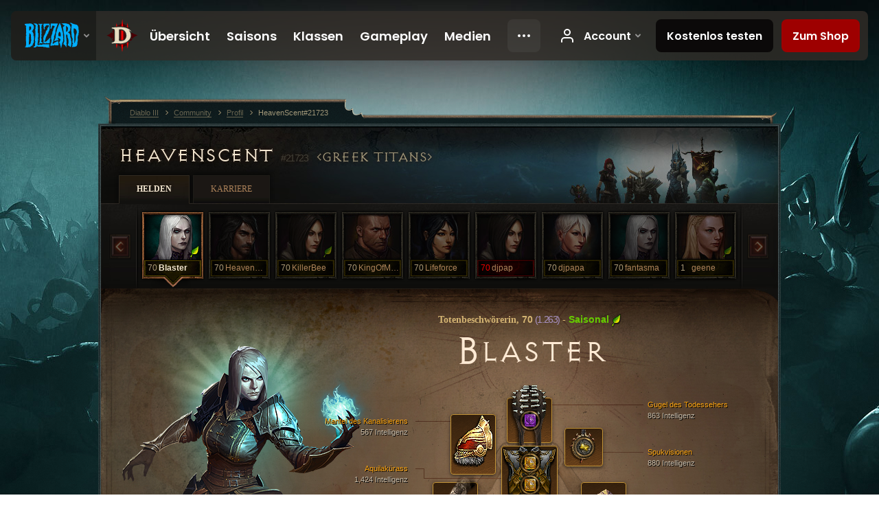

--- FILE ---
content_type: text/html;charset=UTF-8
request_url: https://eu.diablo3.blizzard.com/de-de/profile/HeavenScent-21723/hero/162281786
body_size: 14115
content:
<!DOCTYPE html>
<html xmlns="http://www.w3.org/1999/xhtml" xml:lang="de-de" lang="de-de">
<head xmlns:og="http://ogp.me/ns#" xmlns:fb="http://ogp.me/ns/fb#">
<script type="text/javascript">
//<![CDATA[
var BlzCookieConsent = {
host: "blizzard.com",
onetrustScriptUrl: "https://cdn.cookielaw.org/scripttemplates/otSDKStub.js",
onetrustDomainScript: "22011b0f-2c46-49a3-a7bf-5f98a4d4da65",
cookieInfoUrlPattern: "/cookies/?$"
}
//]]>
</script>
<script type="text/javascript" src="/static/js/libs/cookie-consent-filter-compat.js?v=58-137" defer></script>
<script>
//<![CDATA[
var dataLayer = dataLayer|| [];
dataLayer.push({
"authenticated": "0" });
(function(w,d,s,l,i){w[l]=w[l]||[];w[l].push({"gtm.start":new Date().getTime(),event:"gtm.js"});var f=d.getElementsByTagName(s)[0], j=d.createElement(s),dl=l!="dataLayer"?"&amp;l="+l:"";j.async=true;j.src=
"//www.googletagmanager.com/gtm.js?id="+i+dl;f.parentNode.insertBefore(j,f);})
(window,document,"script","dataLayer","GTM-TVHPB9J");
//]]>
</script>
<meta http-equiv="imagetoolbar" content="false" />
<meta http-equiv="X-UA-Compatible" content="IE=edge,chrome=1" />
<title>HeavenScent#21723 - Community - Diablo III</title>
<link rel="icon" href="/static/images/icons/favicon.ico?v=58-137" type="image/x-icon" />
<link rel="shortcut icon" href="/static/images/icons/favicon.ico?v=58-137" type="image/x-icon" />
<link rel="stylesheet" type="text/css" media="all" href="/static/local-common/css/common-game-site.min.css?v=58-137" />
<link rel="stylesheet" type="text/css" media="all" href="/static/css/legal/ratings.css?v=58-137" />
<link rel="stylesheet" type="text/css" media="all" href="/static/css/d3.css?v=137" />
<link rel="stylesheet" type="text/css" media="all" href="/static/css/tooltips.css?v=137" />
<link rel="stylesheet" type="text/css" media="all" href="/static/css/profile/shared.css?v=58-137" />
<link rel="stylesheet" type="text/css" media="all" href="/static/css/profile/hero.css?v=58-137" />
<link rel="stylesheet" type="text/css" media="all" href="/static/css/tool/gear-calculator/hero-slots.css?v=58-137" />
<!--[if IE 6]> <link rel="stylesheet" type="text/css" media="all" href="/static/css/tooltips-ie6.css?v=137" />
<![endif]-->
<script type="text/javascript" src="/static/local-common/js/third-party.js?v=58-137"></script>
<script type="text/javascript" src="/static/local-common/js/common-game-site.min.js?v=58-137"></script>
<meta name="twitter:card" content="summary" />
<meta name="twitter:title" content="HeavenScent#21723 - Community - Diablo III" />
<meta name="twitter:description" content="necromancer, Stufe 70" />
<meta name="twitter:image:src" content="https://assets.diablo3.blizzard.com/d3/icons/portraits/100/p6_necro_female.png" />
<!--[if IE 6]> <script type="text/javascript">
//<![CDATA[
try { document.execCommand('BackgroundImageCache', false, true) } catch(e) {}
//]]>
</script>
<![endif]-->
<script type="text/javascript">
//<![CDATA[
var Core = Core || {},
Login = Login || {};
Core.staticUrl = '/static';
Core.sharedStaticUrl = '/static/local-common';
Core.baseUrl = '/de-de';
Core.projectUrl = '';
Core.cdnUrl = 'https://blzmedia-a.akamaihd.net';
Core.supportUrl = 'http://eu.battle.net/support/';
Core.secureSupportUrl = 'https://eu.battle.net/support/';
Core.project = 'd3';
Core.locale = 'de-de';
Core.language = 'de';
Core.region = 'eu';
Core.shortDateFormat = 'dd.MM.yyyy';
Core.dateTimeFormat = 'dd.MM.yyyy HH:mm';
Core.loggedIn = false;
Core.userAgent = 'web';
Login.embeddedUrl = 'https://eu.battle.net/login/login.frag';
var Flash = Flash || {};
Flash.videoPlayer = 'https://blzmedia-a.akamaihd.net/global-video-player/themes/d3/video-player.swf';
Flash.videoBase = 'https://blzmedia-a.akamaihd.net/d3/media/videos';
Flash.ratingImage = 'https://blzmedia-a.akamaihd.net/global-video-player/ratings/d3/de-de.jpg';
Flash.expressInstall = 'https://blzmedia-a.akamaihd.net/global-video-player/expressInstall.swf';
Flash.videoBase = 'https://assets.diablo3.blizzard.com/d3/media/videos';
//]]>
</script>
<meta property="fb:app_id" content="155068716934" />
<meta property="og:site_name" content="Diablo III" />
<meta property="og:locale" content="de_DE" />
<meta property="og:type" content="website" />
<meta property="og:url" content="https://eu.diablo3.blizzard.com/de-de/profile/HeavenScent-21723/hero/177740965" />
<meta property="og:image" content="https://assets.diablo3.blizzard.com/d3/icons/portraits/100/p6_necro_female.png" />
<meta property="og:image" content="https://blzmedia-a.akamaihd.net/battle.net/logos/og-d3.png" />
<meta property="og:image" content="https://blzmedia-a.akamaihd.net/battle.net/logos/og-blizzard.png" />
<meta property="og:title" content="Blaster" />
<meta property="og:description" content="necromancer, Stufe 70" />
<link rel="canonical" href="https://eu.diablo3.blizzard.com/de-de/profile/HeavenScent-21723/hero/177740965" />
<meta property="d3-cloud-provider" content="aws" />
<meta property="d3-app-name" content="d3-site-prod-eu" />
<meta property="d3-app-version" content="9.5.0" />
</head>
<body class="de-de profile profile-hero" itemscope="itemscope" itemtype="http://schema.org/WebPage" data-legal-country="US">
<noscript><iframe src="https://www.googletagmanager.com/ns.html?id=GTM-TVHPB9J"
height="0" width="0" style="display:none;visibility:hidden"></iframe></noscript>
<blz-nav
locale="de-de"
content="d3"
link-prefix="https://diablo3.blizzard.com/"
hidden
>
<script async src="https://navbar.blizzard.com/static/v1/nav.js"></script>
</blz-nav>
<div class="bg-wrapper">
<div class="wrapper">
<div id="main-content"></div>
<div class="body" itemscope="itemscope" itemtype="http://schema.org/WebPageElement">
<div class="body-top">
<div class="body-bot">



	<div class="profile-wrapper">
		<div class="profile-head">
			<a href="/de-de/profile/HeavenScent-21723/">


	<h2 class="header-2" >					HeavenScent
					<span class="battleTag">#21723</span>
					<span class="clan">Greek Titans</span>
</h2>
			</a>
	<span class="clear"><!-- --></span>
		</div>



	<ul class="tab-menu ">
				<li class="menu-heroes ">
					<a href="/de-de/profile/HeavenScent-21723/hero/177740965"
					
					 class="tab-active">
					<span>Helden</span>
					</a>
				</li>
				<li class="menu-career ">
					<a href="/de-de/profile/HeavenScent-21723/career"
					
					>
					<span>Karriere</span>
					</a>
				</li>
	</ul>

		<script type="text/javascript">
		//<![CDATA[
				$(function() {
					Profile.baseUrl = '/de-de/profile/HeavenScent-21723/';
					Profile.lastHero = 177740965;
					Profile.heroes = [
							{ id: 177740965, name: 'Blaster', level: 70, 'class': 'necromancer', historyType: 'hero' },
							{ id: 173868489, name: 'HeavenSent', level: 70, 'class': 'demon-hunter', historyType: 'hero' },
							{ id: 177502969, name: 'KillerBee', level: 70, 'class': 'demon-hunter', historyType: 'hero' },
							{ id: 173746751, name: 'KingOfMetals', level: 70, 'class': 'crusader', historyType: 'hero' },
							{ id: 77340911, name: 'Lifeforce', level: 70, 'class': 'wizard', historyType: 'hero' },
							{ id: 125779148, name: 'djpap', level: 70, 'class': 'demon-hunter', historyType: 'hero' },
							{ id: 82602224, name: 'djpapa', level: 70, 'class': 'monk', historyType: 'hero' },
							{ id: 98148030, name: 'fantasma', level: 70, 'class': 'necromancer', historyType: 'hero' },
							{ id: 177791387, name: 'geene', level: 1, 'class': 'crusader', historyType: 'hero' }
					];


						Profile.suppressAjaxLoad = true;

						if (window.history.pushState) {
							var activeHero = Profile.getHero(177740965);
							window.history.replaceState(activeHero, activeHero.name, activeHero.id);
						}
						Profile.bindHistory();
				});
		//]]>
		</script>


		<div class="profile-body" id="profile-body">


	<div class="necromancer-female">
		<div class="profile-selector MediaCarousel MediaCarousel--heroes" id="heroes">
			<span class="MediaCarousel-page MediaCarousel-page--right MediaCarousel-page--end"><span></span></span>
			<span class="MediaCarousel-page MediaCarousel-page--left MediaCarousel-page--end"><span></span></span>
			<div class="MediaCarousel-scrollWrap">
				<ul class="hero-tabs MediaCarousel-scroll">


						<li class="MediaCarousel-thumb">
							<a class="hero-tab necromancer-female active" href="177740965" data-tooltip="#hero-tab-tooltip-0">
								<span class="hero-portrait">
										<span class="small-seasonal-leaf"></span>
								</span>
								<span class="level">70</span>
								<span class="name">Blaster</span>
							</a>



	<div id="hero-tab-tooltip-0" style="display:none">
		<div class="hero-tab-tooltip profile-tooltip">
			


	<h2 class="subheader-2" >Blaster</h2>

			<p >
				female, <strong>70</strong>
				 - <span class="d3-color-seasonal">Saisonaler Held</span>
			</p>
		</div>
	</div>
						</li>


						<li class="MediaCarousel-thumb">
							<a class="hero-tab demon-hunter-male " href="173868489" data-tooltip="#hero-tab-tooltip-1">
								<span class="hero-portrait">
								</span>
								<span class="level">70</span>
								<span class="name">HeavenSent</span>
							</a>



	<div id="hero-tab-tooltip-1" style="display:none">
		<div class="hero-tab-tooltip profile-tooltip">
			


	<h2 class="subheader-2" >HeavenSent</h2>

			<p >
				male, <strong>70</strong>
			</p>
		</div>
	</div>
						</li>


						<li class="MediaCarousel-thumb">
							<a class="hero-tab demon-hunter-female " href="177502969" data-tooltip="#hero-tab-tooltip-2">
								<span class="hero-portrait">
										<span class="small-seasonal-leaf"></span>
								</span>
								<span class="level">70</span>
								<span class="name">KillerBee</span>
							</a>



	<div id="hero-tab-tooltip-2" style="display:none">
		<div class="hero-tab-tooltip profile-tooltip">
			


	<h2 class="subheader-2" >KillerBee</h2>

			<p >
				female, <strong>70</strong>
				 - <span class="d3-color-seasonal">Saisonaler Held</span>
			</p>
		</div>
	</div>
						</li>


						<li class="MediaCarousel-thumb">
							<a class="hero-tab crusader-male " href="173746751" data-tooltip="#hero-tab-tooltip-3">
								<span class="hero-portrait">
								</span>
								<span class="level">70</span>
								<span class="name">KingOfMetals</span>
							</a>



	<div id="hero-tab-tooltip-3" style="display:none">
		<div class="hero-tab-tooltip profile-tooltip">
			


	<h2 class="subheader-2" >KingOfMetals</h2>

			<p >
				male, <strong>70</strong>
			</p>
		</div>
	</div>
						</li>


						<li class="MediaCarousel-thumb">
							<a class="hero-tab wizard-female " href="77340911" data-tooltip="#hero-tab-tooltip-4">
								<span class="hero-portrait">
								</span>
								<span class="level">70</span>
								<span class="name">Lifeforce</span>
							</a>



	<div id="hero-tab-tooltip-4" style="display:none">
		<div class="hero-tab-tooltip profile-tooltip">
			


	<h2 class="subheader-2" >Lifeforce</h2>

			<p >
				female, <strong>70</strong>
			</p>
		</div>
	</div>
						</li>


						<li class="MediaCarousel-thumb">
							<a class="hero-tab demon-hunter-female hardcore" href="125779148" data-tooltip="#hero-tab-tooltip-5">
								<span class="hero-portrait">
								</span>
								<span class="level">70</span>
								<span class="name">djpap</span>
							</a>



	<div id="hero-tab-tooltip-5" style="display:none">
		<div class="hero-tab-tooltip profile-tooltip">
			


	<h2 class="subheader-2" >djpap</h2>

			<p class="d3-color-hardcore">
				female, <strong>70</strong>
			</p>
				<p class="d3-color-hardcore">Hardcore
				</p>
		</div>
	</div>
						</li>


						<li class="MediaCarousel-thumb">
							<a class="hero-tab monk-female " href="82602224" data-tooltip="#hero-tab-tooltip-6">
								<span class="hero-portrait">
								</span>
								<span class="level">70</span>
								<span class="name">djpapa</span>
							</a>



	<div id="hero-tab-tooltip-6" style="display:none">
		<div class="hero-tab-tooltip profile-tooltip">
			


	<h2 class="subheader-2" >djpapa</h2>

			<p >
				female, <strong>70</strong>
			</p>
		</div>
	</div>
						</li>


						<li class="MediaCarousel-thumb">
							<a class="hero-tab necromancer-female " href="98148030" data-tooltip="#hero-tab-tooltip-7">
								<span class="hero-portrait">
								</span>
								<span class="level">70</span>
								<span class="name">fantasma</span>
							</a>



	<div id="hero-tab-tooltip-7" style="display:none">
		<div class="hero-tab-tooltip profile-tooltip">
			


	<h2 class="subheader-2" >fantasma</h2>

			<p >
				female, <strong>70</strong>
			</p>
		</div>
	</div>
						</li>


						<li class="MediaCarousel-thumb">
							<a class="hero-tab crusader-female " href="177791387" data-tooltip="#hero-tab-tooltip-8">
								<span class="hero-portrait">
										<span class="small-seasonal-leaf"></span>
								</span>
								<span class="level">1</span>
								<span class="name">geene</span>
							</a>



	<div id="hero-tab-tooltip-8" style="display:none">
		<div class="hero-tab-tooltip profile-tooltip">
			


	<h2 class="subheader-2" >geene</h2>

			<p >
				female, <strong>1</strong>
				 - <span class="d3-color-seasonal">Saisonaler Held</span>
			</p>
		</div>
	</div>
						</li>
				</ul>
			</div>
		</div>

		<div class="profile-sheet">




	<h2 class="class" >				<a href="/de-de/class/necromancer/">

					<span>Totenbeschwörerin, <strong>70<span class="paragon-level">(1.263)</span></strong></span>

						<span> - </span>
						<strong class="d3-color-seasonal">Saisonal</strong>
						<span class="small-seasonal-leaf"></span>
				</a>
</h2>

			

	<h2 class="header-2 name" >Blaster</h2>


			<div class="paperdoll" id="paperdoll">

		<div class="weapon-flourish main-hand-flourish elemental-fire"></div>

	<ul class="gear-slots">
	<li class="slot-head">

				<a class="slot-link" href="/de-de/item/deathseers-cowl-Unique_Helm_102_x1" data-d3tooltip="item-profile/426015183~177740965~deathseers-cowl~Unique_Helm_102_x1">
				<span class="d3-icon d3-icon-item d3-icon-item-orange">
					<span class="icon-item-gradient">
						<span class="icon-item-inner"></span>
					</span>
				</span>

					<span class="image">
					<img src="https://assets.diablo3.blizzard.com/d3/icons/items/large/unique_helm_102_x1_necromancer_male.png" alt="" />
				</span>

		<span class="sockets-wrapper">
			<span class="sockets-align">
					<span class="socket">
						<img class="gem" src="https://assets.diablo3.blizzard.com/d3/icons/items/small/x1_amethyst_10_demonhunter_male.png" />
					</span><br />
			</span>
		</span>
				</a>



	</li>
	<li class="slot-torso">

				<a class="slot-link" href="/de-de/item/aquila-cuirass-P4_Unique_Chest_012" data-d3tooltip="item-profile/426015183~177740965~aquila-cuirass~P4_Unique_Chest_012">
				<span class="d3-icon d3-icon-item d3-icon-item-orange">
					<span class="icon-item-gradient">
						<span class="icon-item-inner"></span>
					</span>
				</span>

					<span class="image">
					<img src="https://assets.diablo3.blizzard.com/d3/icons/items/large/p4_unique_chest_012_demonhunter_male.png" alt="" />
				</span>

		<span class="sockets-wrapper">
			<span class="sockets-align">
					<span class="socket">
						<img class="gem" src="https://assets.diablo3.blizzard.com/d3/icons/items/small/x1_topaz_10_demonhunter_male.png" />
					</span><br />
					<span class="socket">
						<img class="gem" src="https://assets.diablo3.blizzard.com/d3/icons/items/small/x1_topaz_10_demonhunter_male.png" />
					</span><br />
					<span class="socket">
						<img class="gem" src="https://assets.diablo3.blizzard.com/d3/icons/items/small/x1_topaz_10_demonhunter_male.png" />
					</span><br />
			</span>
		</span>
				</a>



	</li>
	<li class="slot-feet">

				<a class="slot-link" href="/de-de/item/steuarts-greaves-P61_Necro_Unique_Boots_21" data-d3tooltip="item-profile/426015183~177740965~steuarts-greaves~P61_Necro_Unique_Boots_21">
				<span class="d3-icon d3-icon-item d3-icon-item-orange">
					<span class="icon-item-gradient">
						<span class="icon-item-inner"></span>
					</span>
				</span>

					<span class="image">
					<img src="https://assets.diablo3.blizzard.com/d3/icons/items/large/p61_necro_unique_boots_21_necromancer_male.png" alt="" />
				</span>

				</a>



	</li>
	<li class="slot-hands">

				<a class="slot-link" href="/de-de/item/stone-gauntlets-P66_Unique_Gloves_007" data-d3tooltip="item-profile/426015183~177740965~stone-gauntlets~P66_Unique_Gloves_007">
				<span class="d3-icon d3-icon-item d3-icon-item-orange">
					<span class="icon-item-gradient">
						<span class="icon-item-inner"></span>
					</span>
				</span>

					<span class="image">
					<img src="https://assets.diablo3.blizzard.com/d3/icons/items/large/p66_unique_gloves_007_demonhunter_male.png" alt="" />
				</span>

				</a>



	</li>
	<li class="slot-shoulders">

				<a class="slot-link" href="/de-de/item/mantle-of-channeling-P4_Unique_Shoulder_103" data-d3tooltip="item-profile/426015183~177740965~mantle-of-channeling~P4_Unique_Shoulder_103">
				<span class="d3-icon d3-icon-item d3-icon-item-orange">
					<span class="icon-item-gradient">
						<span class="icon-item-inner"></span>
					</span>
				</span>

					<span class="image">
					<img src="https://assets.diablo3.blizzard.com/d3/icons/items/large/p4_unique_shoulder_103_necromancer_male.png" alt="" />
				</span>

				</a>



	</li>
	<li class="slot-legs">

				<a class="slot-link" href="/de-de/item/blackthornes-jousting-mail-Unique_Pants_013_x1" data-d3tooltip="item-profile/426015183~177740965~blackthornes-jousting-mail~Unique_Pants_013_x1">
				<span class="d3-icon d3-icon-item d3-icon-item-green">
					<span class="icon-item-gradient">
						<span class="icon-item-inner"></span>
					</span>
				</span>

					<span class="image">
					<img src="https://assets.diablo3.blizzard.com/d3/icons/items/large/unique_pants_013_x1_demonhunter_male.png" alt="" />
				</span>

		<span class="sockets-wrapper">
			<span class="sockets-align">
					<span class="socket">
						<img class="gem" src="https://assets.diablo3.blizzard.com/d3/icons/items/small/x1_ruby_10_demonhunter_male.png" />
					</span><br />
					<span class="socket">
						<img class="gem" src="https://assets.diablo3.blizzard.com/d3/icons/items/small/x1_ruby_10_demonhunter_male.png" />
					</span><br />
			</span>
		</span>
				</a>



	</li>
	<li class="slot-bracers">

				<a class="slot-link" href="/de-de/item/ancient-parthan-defenders-Unique_Bracer_102_x1" data-d3tooltip="item-profile/426015183~177740965~ancient-parthan-defenders~Unique_Bracer_102_x1">
				<span class="d3-icon d3-icon-item d3-icon-item-orange">
					<span class="icon-item-gradient">
						<span class="icon-item-inner"></span>
					</span>
				</span>

					<span class="image">
					<img src="https://assets.diablo3.blizzard.com/d3/icons/items/large/unique_bracer_102_x1_demonhunter_male.png" alt="" />
				</span>

				</a>



	</li>
	<li class="slot-mainHand">

				<a class="slot-link" href="/de-de/item/scythe-of-the-cycle-P61_Unique_Scythe1H_03" data-d3tooltip="item-profile/426015183~177740965~scythe-of-the-cycle~P61_Unique_Scythe1H_03">
				<span class="d3-icon d3-icon-item d3-icon-item-orange">
					<span class="icon-item-gradient">
						<span class="icon-item-inner"></span>
					</span>
				</span>

					<span class="image">
					<img src="https://assets.diablo3.blizzard.com/d3/icons/items/large/p61_unique_scythe1h_03_necromancer_male.png" alt="" />
				</span>

		<span class="sockets-wrapper">
			<span class="sockets-align">
					<span class="socket">
						<img class="gem" src="https://assets.diablo3.blizzard.com/d3/icons/items/small/x1_emerald_10_demonhunter_male.png" />
					</span><br />
			</span>
		</span>
				</a>



	</li>
	<li class="slot-offHand">

				<a class="slot-link" href="/de-de/item/iron-rose-P74_Unique_Phylactery_04" data-d3tooltip="item-profile/426015183~177740965~iron-rose~P74_Unique_Phylactery_04">
				<span class="d3-icon d3-icon-item d3-icon-item-orange">
					<span class="icon-item-gradient">
						<span class="icon-item-inner"></span>
					</span>
				</span>

					<span class="image">
					<img src="https://assets.diablo3.blizzard.com/d3/icons/items/large/p74_unique_phylactery_04_necromancer_male.png" alt="" />
				</span>

		<span class="sockets-wrapper">
			<span class="sockets-align">
						<span class="socket">

						</span><br />
			</span>
		</span>
				</a>



	</li>
	<li class="slot-waist">

				<a class="slot-link" href="/de-de/item/dayntees-binding-P61_Unique_Belt_01" data-d3tooltip="item-profile/426015183~177740965~dayntees-binding~P61_Unique_Belt_01">
				<span class="d3-icon d3-icon-item d3-icon-item-orange">
					<span class="icon-item-gradient">
						<span class="icon-item-inner"></span>
					</span>
				</span>

					<span class="image">
					<img src="https://assets.diablo3.blizzard.com/d3/icons/items/large/p61_unique_belt_01_demonhunter_male.png" alt="" />
				</span>

				</a>



	</li>
	<li class="slot-rightFinger">

				<a class="slot-link" href="/de-de/item/krysbins-sentence-P6_Unique_Ring_03" data-d3tooltip="item-profile/426015183~177740965~krysbins-sentence~P6_Unique_Ring_03">
				<span class="d3-icon d3-icon-item d3-icon-item-orange">
					<span class="icon-item-gradient">
						<span class="icon-item-inner"></span>
					</span>
				</span>

					<span class="image">
					<img src="https://assets.diablo3.blizzard.com/d3/icons/items/large/p6_unique_ring_03_necromancer_male.png" alt="" />
				</span>

		<span class="sockets-wrapper">
			<span class="sockets-align">
					<span class="socket">
						<img class="gem" src="https://assets.diablo3.blizzard.com/d3/icons/items/small/unique_gem_023_x1_demonhunter_male.png" />
					</span><br />
			</span>
		</span>
				</a>



	</li>
	<li class="slot-leftFinger">

				<a class="slot-link" href="/de-de/item/convention-of-elements-P2_Unique_Ring_04" data-d3tooltip="item-profile/426015183~177740965~convention-of-elements~P2_Unique_Ring_04">
				<span class="d3-icon d3-icon-item d3-icon-item-orange">
					<span class="icon-item-gradient">
						<span class="icon-item-inner"></span>
					</span>
				</span>

					<span class="image">
					<img src="https://assets.diablo3.blizzard.com/d3/icons/items/large/p2_unique_ring_04_demonhunter_male.png" alt="" />
				</span>

		<span class="sockets-wrapper">
			<span class="sockets-align">
					<span class="socket">
						<img class="gem" src="https://assets.diablo3.blizzard.com/d3/icons/items/small/unique_gem_002_x1_demonhunter_male.png" />
					</span><br />
			</span>
		</span>
				</a>



	</li>
	<li class="slot-neck">

				<a class="slot-link" href="/de-de/item/haunted-visions-P69_Unique_Amulet_02" data-d3tooltip="item-profile/426015183~177740965~haunted-visions~P69_Unique_Amulet_02">
				<span class="d3-icon d3-icon-item d3-icon-item-orange">
					<span class="icon-item-gradient">
						<span class="icon-item-inner"></span>
					</span>
				</span>

					<span class="image">
					<img src="https://assets.diablo3.blizzard.com/d3/icons/items/large/p69_unique_amulet_02_necromancer_male.png" alt="" />
				</span>

		<span class="sockets-wrapper">
			<span class="sockets-align">
					<span class="socket">
						<img class="gem" src="https://assets.diablo3.blizzard.com/d3/icons/items/small/unique_gem_018_x1_demonhunter_male.png" />
					</span><br />
			</span>
		</span>
				</a>



	</li>

	</ul>

	<ul class="gear-labels" id="gear-labels">


		<li class="gear-label slot-head">
				<a href="/de-de/item/deathseers-cowl-Unique_Helm_102_x1"
				   data-d3tooltip="item-profile/426015183~177740965~deathseers-cowl~Unique_Helm_102_x1"
				   class="label-link d3-color-orange">
						<span class="item-name">Gugel des Todessehers</span>
						<span class="bonus-value bonus-392 long-bonus"
							 style="display:none">
						(0) Sockel
						</span>
						<span class="bonus-value bonus-50 long-bonus"
							 style="display:none">
						33% mehr Gold von Gegnern
						</span>
						<span class="bonus-value bonus-135 long-bonus"
							 style="display:none">
						23% Leben
						</span>
						<span class="bonus-value bonus-1211 long-bonus"
							 style="display:none">
						883 Vitalität
						</span>
						<span class="bonus-value bonus-253 long-bonus"
							 style="display:none">
						Kritische Trefferchance um 6% erhöht
						</span>
						<span class="bonus-value bonus-1210 long-bonus"
							>
						863 Intelligenz
						</span>
				</a>


		</li>


		<li class="gear-label slot-torso">
				<a href="/de-de/item/aquila-cuirass-P4_Unique_Chest_012"
				   data-d3tooltip="item-profile/426015183~177740965~aquila-cuirass~P4_Unique_Chest_012"
				   class="label-link d3-color-orange">
						<span class="item-name">Aquilakürass</span>
						<span class="bonus-value bonus-339 long-bonus"
							 style="display:none">
						7,792 Dornenschaden
						</span>
						<span class="bonus-value bonus-392 long-bonus"
							 style="display:none">
						(0) Sockel
						</span>
						<span class="bonus-value bonus-34 long-bonus"
							 style="display:none">
						724 Rüstung
						</span>
						<span class="bonus-value bonus-1211 long-bonus"
							 style="display:none">
						611 Vitalität
						</span>
						<span class="bonus-value bonus-1210 long-bonus"
							>
						1,424 Intelligenz
						</span>
				</a>


		</li>


		<li class="gear-label slot-feet">
				<a href="/de-de/item/steuarts-greaves-P61_Necro_Unique_Boots_21"
				   data-d3tooltip="item-profile/426015183~177740965~steuarts-greaves~P61_Necro_Unique_Boots_21"
				   class="label-link d3-color-orange">
						<span class="item-name">Steuarts Beinschienen</span>
						<span class="bonus-value bonus-1215 long-bonus"
							 style="display:none">
						Kein Haltbarkeitsverlust
						</span>
						<span class="bonus-value bonus-50 long-bonus"
							 style="display:none">
						34% mehr Gold von Gegnern
						</span>
						<span class="bonus-value bonus-96 long-bonus"
							 style="display:none">
						+120 Widerstand gegen alle Schadensarten
						</span>
						<span class="bonus-value bonus-1211 long-bonus"
							 style="display:none">
						608 Vitalität
						</span>
						<span class="bonus-value bonus-1210 long-bonus"
							>
						595 Intelligenz
						</span>
				</a>


		</li>


		<li class="gear-label slot-hands">
				<a href="/de-de/item/stone-gauntlets-P66_Unique_Gloves_007"
				   data-d3tooltip="item-profile/426015183~177740965~stone-gauntlets~P66_Unique_Gloves_007"
				   class="label-link d3-color-orange">
						<span class="item-name">Stein{d}panzer{d}handschuhe</span>
						<span class="bonus-value bonus-339 long-bonus"
							 style="display:none">
						3,247 Dornenschaden
						</span>
						<span class="bonus-value bonus-1123 long-bonus"
							 style="display:none">
						0.138% Chance pro Treffer, den Gegner bewegungsunfähig zu machen
						</span>
						<span class="bonus-value bonus-1211 long-bonus"
							 style="display:none">
						848 Vitalität
						</span>
						<span class="bonus-value bonus-258 long-bonus"
							 style="display:none">
						Kritischer Trefferschaden um 45% erhöht
						</span>
						<span class="bonus-value bonus-253 long-bonus"
							 style="display:none">
						Kritische Trefferchance um 9.5% erhöht
						</span>
						<span class="bonus-value bonus-1210 long-bonus"
							>
						991 Intelligenz
						</span>
				</a>


		</li>


		<li class="gear-label slot-shoulders">
				<a href="/de-de/item/mantle-of-channeling-P4_Unique_Shoulder_103"
				   data-d3tooltip="item-profile/426015183~177740965~mantle-of-channeling~P4_Unique_Shoulder_103"
				   class="label-link d3-color-orange">
						<span class="item-name">Mantel des Kanalisierens</span>
						<span class="bonus-value bonus-77 long-bonus"
							 style="display:none">
						Getötete Gegner gewähren 259 Erfahrung
						</span>
						<span class="bonus-value bonus-1211 long-bonus"
							 style="display:none">
						568 Vitalität
						</span>
						<span class="bonus-value bonus-210 long-bonus"
							 style="display:none">
						Reduziert die Abklingzeiten aller Fertigkeiten um 7%
						</span>
						<span class="bonus-value bonus-1210 long-bonus"
							>
						567 Intelligenz
						</span>
						<span class="bonus-value bonus-1355 long-bonus"
							 style="display:none">
						Chance, bei Treffern 0.18% Flächenschaden zu verursachen
						</span>
				</a>


		</li>


		<li class="gear-label slot-legs">
				<a href="/de-de/item/blackthornes-jousting-mail-Unique_Pants_013_x1"
				   data-d3tooltip="item-profile/426015183~177740965~blackthornes-jousting-mail~Unique_Pants_013_x1"
				   class="label-link d3-color-green">
						<span class="item-name">Blackthornes Tjost{d}kettenrüstung</span>
						<span class="bonus-value bonus-392 long-bonus"
							 style="display:none">
						(0) Sockel
						</span>
						<span class="bonus-value bonus-34 long-bonus"
							 style="display:none">
						683 Rüstung
						</span>
						<span class="bonus-value bonus-1208 long-bonus"
							 style="display:none">
						560 Stärke
						</span>
						<span class="bonus-value bonus-244 long-bonus"
							 style="display:none">
						Physische Fertigkeiten verursachen 20% mehr Schaden
						</span>
						<span class="bonus-value bonus-1211 long-bonus"
							 style="display:none">
						603 Vitalität
						</span>
						<span class="bonus-value bonus-1210 long-bonus"
							>
						600 Intelligenz
						</span>
				</a>


		</li>


		<li class="gear-label slot-bracers">
				<a href="/de-de/item/ancient-parthan-defenders-Unique_Bracer_102_x1"
				   data-d3tooltip="item-profile/426015183~177740965~ancient-parthan-defenders~Unique_Bracer_102_x1"
				   class="label-link d3-color-orange">
						<span class="item-name">Uralte parthanische Schützer</span>
						<span class="bonus-value bonus-244 long-bonus"
							 style="display:none">
						Physische Fertigkeiten verursachen 20% mehr Schaden
						</span>
						<span class="bonus-value bonus-1211 long-bonus"
							 style="display:none">
						450 Vitalität
						</span>
						<span class="bonus-value bonus-253 long-bonus"
							 style="display:none">
						Kritische Trefferchance um 6% erhöht
						</span>
						<span class="bonus-value bonus-1210 long-bonus"
							>
						433 Intelligenz
						</span>
				</a>


		</li>


		<li class="gear-label slot-mainHand">
				<a href="/de-de/item/scythe-of-the-cycle-P61_Unique_Scythe1H_03"
				   data-d3tooltip="item-profile/426015183~177740965~scythe-of-the-cycle~P61_Unique_Scythe1H_03"
				   class="label-link d3-color-orange">
						<span class="item-name">Sense des Kreislaufs</span>
						<span class="weapon-dps">
						2.765,9 SPS
					</span>
						<span class="bonus-value bonus-353 long-bonus"
							 style="display:none">
						11,147 Leben pro getötetem Gegner
						</span>
						<span class="bonus-value bonus-392 long-bonus"
							 style="display:none">
						(0) Sockel
						</span>
						<span class="bonus-value bonus-241 long-bonus"
							 style="display:none">
						8% Schaden
						</span>
						<span class="bonus-value bonus-210 long-bonus"
							 style="display:none">
						Reduziert die Abklingzeiten aller Fertigkeiten um 10%
						</span>
						<span class="bonus-value bonus-258 long-bonus"
							 style="display:none">
						Kritischer Trefferschaden um 130% erhöht
						</span>
						<span class="bonus-value bonus-1210 long-bonus"
							>
						841 Intelligenz
						</span>
				</a>


		</li>


		<li class="gear-label slot-offHand">
				<a href="/de-de/item/iron-rose-P74_Unique_Phylactery_04"
				   data-d3tooltip="item-profile/426015183~177740965~iron-rose~P74_Unique_Phylactery_04"
				   class="label-link d3-color-orange">
						<span class="item-name">Eiserne Rose</span>
						<span class="bonus-value bonus-339 long-bonus"
							 style="display:none">
						3,071 Dornenschaden
						</span>
						<span class="bonus-value bonus-391 long-bonus"
							 style="display:none">
						(1) Sockel
						</span>
						<span class="bonus-value bonus-1211 long-bonus"
							 style="display:none">
						853 Vitalität
						</span>
						<span class="bonus-value bonus-253 long-bonus"
							 style="display:none">
						Kritische Trefferchance um 10% erhöht
						</span>
						<span class="bonus-value bonus-1210 long-bonus"
							>
						941 Intelligenz
						</span>
				</a>


		</li>


		<li class="gear-label slot-waist">
				<a href="/de-de/item/dayntees-binding-P61_Unique_Belt_01"
				   data-d3tooltip="item-profile/426015183~177740965~dayntees-binding~P61_Unique_Belt_01"
				   class="label-link d3-color-orange">
						<span class="item-name">Dayntee&#39;s Bindung</span>
						<span class="bonus-value bonus-353 long-bonus"
							 style="display:none">
						7,412 Leben pro getötetem Gegner
						</span>
						<span class="bonus-value bonus-34 long-bonus"
							 style="display:none">
						489 Rüstung
						</span>
						<span class="bonus-value bonus-135 long-bonus"
							 style="display:none">
						15% Leben
						</span>
						<span class="bonus-value bonus-1211 long-bonus"
							 style="display:none">
						575 Vitalität
						</span>
						<span class="bonus-value bonus-1210 long-bonus"
							>
						575 Intelligenz
						</span>
				</a>


		</li>


		<li class="gear-label slot-rightFinger">
				<a href="/de-de/item/krysbins-sentence-P6_Unique_Ring_03"
				   data-d3tooltip="item-profile/426015183~177740965~krysbins-sentence~P6_Unique_Ring_03"
				   class="label-link d3-color-orange">
						<span class="item-name">Krysbins Urteil</span>
						<span class="bonus-value bonus-203 long-bonus"
							 style="display:none">
						Angriffsgeschwindigkeit um 0.07% erhöht
						</span>
						<span class="bonus-value bonus-339 long-bonus"
							 style="display:none">
						3,175 Dornenschaden
						</span>
						<span class="bonus-value bonus-392 long-bonus"
							 style="display:none">
						(0) Sockel
						</span>
						<span class="bonus-value bonus-1211 long-bonus"
							 style="display:none">
						593 Vitalität
						</span>
						<span class="bonus-value bonus-1210 long-bonus"
							>
						629 Intelligenz
						</span>
				</a>


		</li>


		<li class="gear-label slot-leftFinger">
				<a href="/de-de/item/convention-of-elements-P2_Unique_Ring_04"
				   data-d3tooltip="item-profile/426015183~177740965~convention-of-elements~P2_Unique_Ring_04"
				   class="label-link d3-color-orange">
						<span class="item-name">Zusammenkunft der Elemente</span>
						<span class="bonus-value bonus-353 long-bonus"
							 style="display:none">
						6,626 Leben pro getötetem Gegner
						</span>
						<span class="bonus-value bonus-392 long-bonus"
							 style="display:none">
						(0) Sockel
						</span>
						<span class="bonus-value bonus-258 long-bonus"
							 style="display:none">
						Kritischer Trefferschaden um 40% erhöht
						</span>
						<span class="bonus-value bonus-253 long-bonus"
							 style="display:none">
						Kritische Trefferchance um 5% erhöht
						</span>
						<span class="bonus-value bonus-1355 long-bonus"
							 style="display:none">
						Chance, bei Treffern 0.15% Flächenschaden zu verursachen
						</span>
				</a>


		</li>


		<li class="gear-label slot-neck">
				<a href="/de-de/item/haunted-visions-P69_Unique_Amulet_02"
				   data-d3tooltip="item-profile/426015183~177740965~haunted-visions~P69_Unique_Amulet_02"
				   class="label-link d3-color-orange">
						<span class="item-name">Spukvisionen</span>
						<span class="bonus-value bonus-353 long-bonus"
							 style="display:none">
						11,088 Leben pro getötetem Gegner
						</span>
						<span class="bonus-value bonus-392 long-bonus"
							 style="display:none">
						(0) Sockel
						</span>
						<span class="bonus-value bonus-244 long-bonus"
							 style="display:none">
						Physische Fertigkeiten verursachen 20% mehr Schaden
						</span>
						<span class="bonus-value bonus-258 long-bonus"
							 style="display:none">
						Kritischer Trefferschaden um 96% erhöht
						</span>
						<span class="bonus-value bonus-1210 long-bonus"
							>
						880 Intelligenz
						</span>
				</a>


		</li>
	</ul>

	<ul class="gear-lines">
				<li class="slot-head"></li>
				<li class="slot-torso"></li>
				<li class="slot-feet"></li>
				<li class="slot-hands"></li>
				<li class="slot-shoulders"></li>
				<li class="slot-legs"></li>
				<li class="slot-bracers"></li>
				<li class="slot-mainHand"></li>
				<li class="slot-offHand"></li>
				<li class="slot-waist"></li>
				<li class="slot-rightFinger"></li>
				<li class="slot-leftFinger"></li>
				<li class="slot-neck"></li>
	</ul>
			</div>


		<div class="gear-bonuses" id="bonuses">
			

	<h3 class="header-3" ><span class="help-icon tip" data-tooltip="#gear-bonuses-tooltip"></span>Ausrüstungsboni</h3>


			<div id="gear-bonuses-tooltip" style="display: none;">
				<div class="profile-tooltip">
					


	<h2 class="subheader-2" >Ausrüstungsboni</h2>

					<p>Diese Funktion listet die am häufigsten vorkommenden Austrüstungsboni auf. Wählt einen Bonus aus, damit die Gegenstände angezeigt werden, die diesen Bonus bereitstellen.</p>
				</div>
			</div>

			<ul>
					<li>
						<a href="javascript:;" class="bonus-stat" data-bonus-index="1210">
							<span class="bonus-radio active"></span>9,339 Intelligenz
						</a>
					</li>
					<li>
						<a href="javascript:;" class="bonus-stat" data-bonus-index="1211">
							<span class="bonus-radio"></span>6,592 Vitalität
						</a>
					</li>
					<li>
						<a href="javascript:;" class="bonus-stat" data-bonus-index="392">
							<span class="bonus-radio"></span>(1) Sockel
						</a>
					</li>
					<li>
						<a href="javascript:;" class="bonus-stat" data-bonus-index="253">
							<span class="bonus-radio"></span>Kritische Trefferchance um 36.5% erhöht
						</a>
					</li>
					<li>
						<a href="javascript:;" class="bonus-stat" data-bonus-index="353">
							<span class="bonus-radio"></span>36,273 Leben pro getötetem Gegner
						</a>
					</li>
			</ul>
		</div>

	<span class="clear"><!-- --></span>
		</div>

		<div class="profile-lower">

			<div class="profile-overview" id="overview">


	<div class="page-section skills">
			<div class="section-header ">
				

	<h3 class="header-3" >Fertigkeiten</h3>


			</div>

		<div class="section-body">
		<a href="/de-de/calculator/" class="profile-link">
			Im Fertigkeitenrechner anzeigen
			<span class="icon-frame icon-frame-text">
				<span class="icon-16 icon-16-rarrow"></span>
			</span>
		</a>

		<div class="skills-wrapper">

			<ul class="active-skills clear-after">

						<li>
							<div id="active-skill-tooltip-0" style="display:none;">
	<div class="d3-tooltip d3-tooltip-skill">



	<div class="tooltip-head">
		<h3 class="">Blut saugen</h3>
	</div>

	<div class="tooltip-body ">




		<span class="d3-icon d3-icon-skill d3-icon-skill-64 " style="background-image: url('https://assets.diablo3.blizzard.com/d3/icons/skills/64/p6_necro_siphonblood.png'); width: 64px; height: 64px;">
			<span class="frame"></span>
		</span>

			<div class="description">
					<p><span class="d3-color-gold">Erzeugt:</span> <span class="d3-color-green">15</span> Essenz jedes Mal, wenn Schaden verursacht wird</p>

<p>Saugt dem anvisierten Gegner das Blut aus und fügt ihm <span class="d3-color-green">150%</span> Waffenschaden als physischen Schaden zu.</p>

<p>Während 'Blut saugen' kanalisiert wird, werdet Ihr jede Sekunde um <span class="d3-color-green">2%</span> Eures maximalen Lebens geheilt.</p>
				
					<p class="special">Primär</p>
				<p class="subtle">Freigeschaltet auf Stufe <em>11</em></p>
			</div>

	</div>


	<div class="tooltip-extension rune-extension">
	<span class="d3-icon d3-icon-rune d3-icon-rune-large">
		<span class="rune-d"></span>
	</span>
				

	<h3 class="header-3" >Machtverschiebung</h3>

					<p>Jedes Mal, wenn 'Blut saugen' dem Ziel Schaden zufügt, wird der Schaden um <span class="d3-color-green">10%</span> erhöht. Bis zu <span class="d3-color-green">10</span>-mal stapelbar.</p>

<p>Wandelt den Schaden von 'Blut saugen' in Giftschaden um.</p>
				<p class="subtle">Freigeschaltet auf Stufe <em>35</em></p>
	</div>

	</div>
							</div>

							<a id="active-skill-tooltip-0-link" href="/de-de/class/necromancer/active/siphon-blood" data-tooltip="#active-skill-tooltip-0">



		<span class="d3-icon d3-icon-skill d3-icon-skill-42 " style="background-image: url('https://assets.diablo3.blizzard.com/d3/icons/skills/42/p6_necro_siphonblood.png'); width: 42px; height: 42px;">
			<span class="frame"></span>
		</span>
								<span class="skill-name">
									Blut saugen
									<span class="rune-name">
										Machtverschiebung
									</span>
								</span>
							</a>
							<span class="slot slot-primary"></span>

		<script type="text/javascript">
		//<![CDATA[
								$(function() {
									$("#active-skill-tooltip-0-link").data("tooltip-options", {className: "ui-tooltip-d3"});
								});
		//]]>
		</script>
						</li>

						<li>
							<div id="active-skill-tooltip-1" style="display:none;">
	<div class="d3-tooltip d3-tooltip-skill">



	<div class="tooltip-head">
		<h3 class="">Todesnova</h3>
	</div>

	<div class="tooltip-body ">




		<span class="d3-icon d3-icon-skill d3-icon-skill-64 " style="background-image: url('https://assets.diablo3.blizzard.com/d3/icons/skills/64/p6_necro_bloodnova.png'); width: 64px; height: 64px;">
			<span class="frame"></span>
		</span>

			<div class="description">
					<p><span class="d3-color-gold">Kosten:</span> <span class="d3-color-green">20</span> Essenz</p>

<p>Entfesselt eine Nova, die allen Gegnern im Umkreis von <span class="d3-color-green">25</span> Metern <span class="d3-color-green">350%</span> Waffenschaden als Giftschaden zufügt.</p>
				
					<p class="special">Sekundär</p>
				<p class="subtle">Freigeschaltet auf Stufe <em>12</em></p>
			</div>

	</div>


	<div class="tooltip-extension rune-extension">
	<span class="d3-icon d3-icon-rune d3-icon-rune-large">
		<span class="rune-c"></span>
	</span>
				

	<h3 class="header-3" >Blutnova</h3>

					<p>Verbraucht <span class="d3-color-red">10%</span> Leben und entfesselt eine Blutnova, die allen Gegnern im Umkreis von <span class="d3-color-green">25</span> Metern <span class="d3-color-green">450%</span> Waffenschaden als physischen Schaden zufügt.</p>
				<p class="subtle">Freigeschaltet auf Stufe <em>57</em></p>
	</div>

	</div>
							</div>

							<a id="active-skill-tooltip-1-link" href="/de-de/class/necromancer/active/death-nova" data-tooltip="#active-skill-tooltip-1">



		<span class="d3-icon d3-icon-skill d3-icon-skill-42 " style="background-image: url('https://assets.diablo3.blizzard.com/d3/icons/skills/42/p6_necro_bloodnova.png'); width: 42px; height: 42px;">
			<span class="frame"></span>
		</span>
								<span class="skill-name">
									Todesnova
									<span class="rune-name">
										Blutnova
									</span>
								</span>
							</a>
							<span class="slot slot-secondary"></span>

		<script type="text/javascript">
		//<![CDATA[
								$(function() {
									$("#active-skill-tooltip-1-link").data("tooltip-options", {className: "ui-tooltip-d3"});
								});
		//]]>
		</script>
						</li>

						<li>
							<div id="active-skill-tooltip-2" style="display:none;">
	<div class="d3-tooltip d3-tooltip-skill">



	<div class="tooltip-head">
		<h3 class="">Simulakrum</h3>
	</div>

	<div class="tooltip-body ">




		<span class="d3-icon d3-icon-skill d3-icon-skill-64 " style="background-image: url('https://assets.diablo3.blizzard.com/d3/icons/skills/64/p6_necro_simulacrum.png'); width: 64px; height: 64px;">
			<span class="frame"></span>
		</span>

			<div class="description">
					<p><span class="d3-color-gold">Kosten:</span> <span class="d3-color-red">25%</span> Leben</p>
<p><span class="d3-color-gold">Abklingzeit:</span> <span class="d3-color-green">120</span> Sek.</p>

<p>Erschafft ein Simulakrum aus Blut, das <span class="d3-color-green">15</span> Sek. lang Eure sekundären Fertigkeiten dupliziert.</p>
				
					<p class="special">Blut und Knochen</p>
				<p class="subtle">Freigeschaltet auf Stufe <em>61</em></p>
			</div>

	</div>


	<div class="tooltip-extension rune-extension">
	<span class="d3-icon d3-icon-rune d3-icon-rune-large">
		<span class="rune-d"></span>
	</span>
				

	<h3 class="header-3" >Blut und Knochen</h3>

					<p>Erschafft zusätzlich ein Simulakrum aus Knochen, reduziert aber die Dauer auf <span class="d3-color-green">10</span> Sek.</p>
				<p class="subtle">Freigeschaltet auf Stufe <em>69</em></p>
	</div>

	</div>
							</div>

							<a id="active-skill-tooltip-2-link" href="/de-de/class/necromancer/active/simulacrum" data-tooltip="#active-skill-tooltip-2">



		<span class="d3-icon d3-icon-skill d3-icon-skill-42 " style="background-image: url('https://assets.diablo3.blizzard.com/d3/icons/skills/42/p6_necro_simulacrum.png'); width: 42px; height: 42px;">
			<span class="frame"></span>
		</span>
								<span class="skill-name">
									Simulakrum
									<span class="rune-name">
										Blut und Knochen
									</span>
								</span>
							</a>
							<span class="slot slot-1"></span>

		<script type="text/javascript">
		//<![CDATA[
								$(function() {
									$("#active-skill-tooltip-2-link").data("tooltip-options", {className: "ui-tooltip-d3"});
								});
		//]]>
		</script>
						</li>

						<li>
							<div id="active-skill-tooltip-3" style="display:none;">
	<div class="d3-tooltip d3-tooltip-skill">



	<div class="tooltip-head">
		<h3 class="">Blutige Pfade</h3>
	</div>

	<div class="tooltip-body ">




		<span class="d3-icon d3-icon-skill d3-icon-skill-64 " style="background-image: url('https://assets.diablo3.blizzard.com/d3/icons/skills/64/p6_necro_bloodrush.png'); width: 64px; height: 64px;">
			<span class="frame"></span>
		</span>

			<div class="description">
					<p><span class="d3-color-gold">Kosten: </span><span class="d3-color-red">5%</span> Leben</p>
<p><span class="d3-color-gold">Abklingzeit:</span> <span class="d3-color-green">5</span> Sek.</p>

<p>Entledigt Euch Eurer sterblichen Hülle und taucht in bis zu <span class="d3-color-green">50</span> Metern Entfernung wieder auf.</p>
				
					<p class="special">Blut und Knochen</p>
				<p class="subtle">Freigeschaltet auf Stufe <em>30</em></p>
			</div>

	</div>


	<div class="tooltip-extension rune-extension">
	<span class="d3-icon d3-icon-rune d3-icon-rune-large">
		<span class="rune-d"></span>
	</span>
				

	<h3 class="header-3" >Kraft des Blutes</h3>

					<p>Erhöht Eure Rüstung nach dem Einsatz für <span class="d3-color-green">2</span> Sek. um <span class="d3-color-green">100%</span>.</p>
				<p class="subtle">Freigeschaltet auf Stufe <em>34</em></p>
	</div>

	</div>
							</div>

							<a id="active-skill-tooltip-3-link" href="/de-de/class/necromancer/active/blood-rush" data-tooltip="#active-skill-tooltip-3">



		<span class="d3-icon d3-icon-skill d3-icon-skill-42 " style="background-image: url('https://assets.diablo3.blizzard.com/d3/icons/skills/42/p6_necro_bloodrush.png'); width: 42px; height: 42px;">
			<span class="frame"></span>
		</span>
								<span class="skill-name">
									Blutige Pfade
									<span class="rune-name">
										Kraft des Blutes
									</span>
								</span>
							</a>
							<span class="slot slot-2"></span>

		<script type="text/javascript">
		//<![CDATA[
								$(function() {
									$("#active-skill-tooltip-3-link").data("tooltip-options", {className: "ui-tooltip-d3"});
								});
		//]]>
		</script>
						</li>

						<li>
							<div id="active-skill-tooltip-4" style="display:none;">
	<div class="d3-tooltip d3-tooltip-skill">



	<div class="tooltip-head">
		<h3 class="">Gebrechlichkeit</h3>
	</div>

	<div class="tooltip-body ">




		<span class="d3-icon d3-icon-skill d3-icon-skill-64 " style="background-image: url('https://assets.diablo3.blizzard.com/d3/icons/skills/64/p6_necro_frailty.png'); width: 64px; height: 64px;">
			<span class="frame"></span>
		</span>

			<div class="description">
					<p><span class="d3-color-gold">Kosten:</span> <span class="d3-color-green">10</span> Essenz</p>

<p>Ein verkrüppelnder Fluch, der Gegner mit weniger als <span class="d3-color-green">15%</span> ihres maximalen Lebens tötet. Hält <span class="d3-color-green">30</span> Sek. lang an.</p>
				
					<p class="special">Flüche</p>
				<p class="subtle">Freigeschaltet auf Stufe <em>22</em></p>
			</div>

	</div>


	<div class="tooltip-extension rune-extension">
	<span class="d3-icon d3-icon-rune d3-icon-rune-large">
		<span class="rune-e"></span>
	</span>
				

	<h3 class="header-3" >Aura der Gebrechlichkeit</h3>

					<p>Macht die Fertigkeit zu einer Aura, die alle Gegner im Umkreis von <span class="d3-color-green">15</span> Metern verflucht.</p>

<p>Die Reichweite dieses Effekts wird um <span class="d3-color-green">50%</span> Eures Goldsammelradius erhöht.</p>
				<p class="subtle">Freigeschaltet auf Stufe <em>39</em></p>
	</div>

	</div>
							</div>

							<a id="active-skill-tooltip-4-link" href="/de-de/class/necromancer/active/frailty" data-tooltip="#active-skill-tooltip-4">



		<span class="d3-icon d3-icon-skill d3-icon-skill-42 " style="background-image: url('https://assets.diablo3.blizzard.com/d3/icons/skills/42/p6_necro_frailty.png'); width: 42px; height: 42px;">
			<span class="frame"></span>
		</span>
								<span class="skill-name">
									Gebrechlichkeit
									<span class="rune-name">
										Aura der Gebrechlichkeit
									</span>
								</span>
							</a>
							<span class="slot slot-3"></span>

		<script type="text/javascript">
		//<![CDATA[
								$(function() {
									$("#active-skill-tooltip-4-link").data("tooltip-options", {className: "ui-tooltip-d3"});
								});
		//]]>
		</script>
						</li>

						<li>
							<div id="active-skill-tooltip-5" style="display:none;">
	<div class="d3-tooltip d3-tooltip-skill">



	<div class="tooltip-head">
		<h3 class="">Knochenrüstung</h3>
	</div>

	<div class="tooltip-body ">




		<span class="d3-icon d3-icon-skill d3-icon-skill-64 " style="background-image: url('https://assets.diablo3.blizzard.com/d3/icons/skills/64/p6_necro_bonearmor.png'); width: 64px; height: 64px;">
			<span class="frame"></span>
		</span>

			<div class="description">
					<p><span class="d3-color-gold">Abklingzeit:</span> <span class="d3-color-green">10</span> Sek.</p>

<p>Reißt Gegnern in der Nähe die Knochen heraus, wobei sie <span class="d3-color-green">125%</span> Waffenschaden als physischen Schaden erleiden. Macht aus den Knochen eine Rüstung, die den erlittenen Schaden pro getroffenem Gegner um <span class="d3-color-green">3%</span> reduziert, bis zu einem Maximum von <span class="d3-color-green">10</span> Gegnern. Hält <span class="d3-color-green">60</span> Sek. lang an.</p>
				
					<p class="special">Blut und Knochen</p>
				<p class="subtle">Freigeschaltet auf Stufe <em>19</em></p>
			</div>

	</div>


	<div class="tooltip-extension rune-extension">
	<span class="d3-icon d3-icon-rune d3-icon-rune-large">
		<span class="rune-c"></span>
	</span>
				

	<h3 class="header-3" >Verrenkung</h3>

					<p>Betäubt getroffene Gegner außerdem <span class="d3-color-green">2</span> Sek lang.</p>

<p>Wandelt den Schaden von 'Knochenrüstung' in Giftschaden um.</p>
				<p class="subtle">Freigeschaltet auf Stufe <em>29</em></p>
	</div>

	</div>
							</div>

							<a id="active-skill-tooltip-5-link" href="/de-de/class/necromancer/active/bone-armor" data-tooltip="#active-skill-tooltip-5">



		<span class="d3-icon d3-icon-skill d3-icon-skill-42 " style="background-image: url('https://assets.diablo3.blizzard.com/d3/icons/skills/42/p6_necro_bonearmor.png'); width: 42px; height: 42px;">
			<span class="frame"></span>
		</span>
								<span class="skill-name">
									Knochenrüstung
									<span class="rune-name">
										Verrenkung
									</span>
								</span>
							</a>
							<span class="slot slot-4"></span>

		<script type="text/javascript">
		//<![CDATA[
								$(function() {
									$("#active-skill-tooltip-5-link").data("tooltip-options", {className: "ui-tooltip-d3"});
								});
		//]]>
		</script>
						</li>
			</ul>
	<span class="clear"><!-- --></span>

			<ul class="passive-skills clear-after">
					<li>
							<a href="/de-de/class/necromancer/passive/stand-alone">
								<span class="passive-icon">
									<img src="https://assets.diablo3.blizzard.com/d3/icons/skills/42/p6_necro_passive_standalone.png" style="width:32px; height:32px" />
								</span>
								<span class="skill-name">Einzelgänger</span>
							</a>
					</li>
					<li>
							<a href="/de-de/class/necromancer/passive/swift-harvesting">
								<span class="passive-icon">
									<img src="https://assets.diablo3.blizzard.com/d3/icons/skills/42/p6_necro_passive_builderattackspeed.png" style="width:32px; height:32px" />
								</span>
								<span class="skill-name">Rasche Ernte</span>
							</a>
					</li>
					<li>
							<a href="/de-de/class/necromancer/passive/spreading-malediction">
								<span class="passive-icon">
									<img src="https://assets.diablo3.blizzard.com/d3/icons/skills/42/p6_necro_passive_cursedamagebonus.png" style="width:32px; height:32px" />
								</span>
								<span class="skill-name">Wachsende Verderbnis</span>
							</a>
					</li>
					<li>
							<a href="/de-de/class/necromancer/passive/final-service">
								<span class="passive-icon">
									<img src="https://assets.diablo3.blizzard.com/d3/icons/skills/42/p6_necro_passive_cheatdeath.png" style="width:32px; height:32px" />
								</span>
								<span class="skill-name">Letzter Dienst</span>
							</a>
					</li>
			</ul>
	<span class="clear"><!-- --></span>
		</div>
		</div>
	</div>


	<div class="page-section attributes">
			<div class="section-header ">
				

	<h3 class="header-3" >Attribute</h3>


			</div>

		<div class="section-body">

		<ul class="attributes-core">
			<li>
				<span class="label">Stärke</span>
				<span class="value">637</span>
			</li>
			<li>
				<span class="label">Geschicklichkeit</span>
				<span class="value">77</span>
			</li>
			<li>
				<span class="label">Intelligenz</span>
				<span class="value">9556</span>
			</li>
			<li>
				<span class="label">Vitalität</span>
				<span class="value">6739</span>
			</li>
			<li class="clear"></li>
		</ul>

		<ul class="attributes-core secondary">
            <li>
                <span class="label">Schaden</span>
                <span class="value">1160090</span>
            </li>

			<li>
				<span class="label">Zähigkeit</span>
				<span class="value">27419400</span>
			</li>

            <li>
                <span class="label">Erholung</span>
                <span class="value">523655</span>
            </li>

			<li class="clear"></li>
		</ul>

		<ul class="resources">
				<li class="resource">
					<span class="resource-icon resource-essence">
						<span class="value">200</span>
					</span>
					<span class="label-wrapper"><span class="label">Essenz</span></span>
				</li>

			<li class="resource">
				<span class="resource-icon resource-life">
					<span class="value">930k</span>
				</span>
				<span class="label-wrapper"><span class="label">Leben</span></span>
			</li>
		</ul>

		</div>
	</div>

	<div class="page-section kanai-cube">
			<div class="section-header ">
				

	<h3 class="header-3" >Kanais Würfel: Eigenschaften</h3>


			</div>

		<div class="section-body">
		<div class="legendary-powers-wrapper">



				<div class="legendary-power-wrapper">
                    <div class="legendary-power-container legendary-power-weapon is-active">
                            <a href="/de-de/item/funerary-pick-P74_Unique_Scythe1H_01" class="legendary-power-item" style="background-image: url(https://assets.diablo3.blizzard.com/d3/icons/items/large/p74_unique_scythe1h_01_demonhunter_male.png);"></a>
                    </div>
					<div class="legendary-power-name">
						Waffe
					</div>
				</div>



				<div class="legendary-power-wrapper">
                    <div class="legendary-power-container legendary-power-armor ">
                    </div>
					<div class="legendary-power-name">
						Rüstung
					</div>
				</div>



				<div class="legendary-power-wrapper">
                    <div class="legendary-power-container legendary-power-jewelry ">
                    </div>
					<div class="legendary-power-name">
						Schmuck
					</div>
				</div>

		</div>
		</div>
	</div>
	<span class="clear"><!-- --></span>
			</div>


	<div class="page-section profile-followers">
			<div class="section-header ">
				

	<h3 class="header-3" >Begleiter</h3>


			</div>

		<div class="section-body">
		<a href="/de-de/calculator/follower" class="profile-link">
			Im Fertigkeitenrechner anzeigen
			<span class="icon-frame icon-frame-text">
				<span class="icon-16 icon-16-rarrow"></span>
			</span>
		</a>

		<div class="followers">


				<div class="follower-wrapper follower-scoundrel">
						<a href="/de-de/follower/scoundrel/" class="follower-header">
							

	<h3 class="header-3" >Schuft</h3>

							<span class="level">&#160;</span>
						</a>

						<ul class="items">
								<li>


		<span class="slot slot-shoulders" data-tooltip="Schultern">

		</span>

</li>
								<li>


		<span class="slot slot-head" data-tooltip="Kopf">

		</span>

</li>
								<li>


		<span class="slot slot-neck" data-tooltip="Hals">

		</span>

</li>
								<li>


		<span class="slot slot-special" data-tooltip="Marke des Schufts">

		</span>

</li>
								<li>


		<span class="slot slot-hands" data-tooltip="Hände">

		</span>

</li>
								<li>


		<span class="slot slot-torso" data-tooltip="Körper">

		</span>

</li>
								<li>


		<span class="slot slot-bracers" data-tooltip="Handgelenke">

		</span>

</li>
								<li>


		<span class="slot slot-leftFinger" data-tooltip="Finger">

		</span>

</li>
								<li>


		<span class="slot slot-waist" data-tooltip="Hüfte">

		</span>

</li>
								<li>


		<span class="slot slot-rightFinger" data-tooltip="Finger">

		</span>

</li>
								<li>		<a href="/de-de/item/light-crossbow-Crossbow_001" class="slot slot-mainHand" data-d3tooltip="item-profile/426015183~177740965~light-crossbow-of-slaying~Crossbow_001~scoundrel">




	<span class="d3-icon d3-icon-item d3-icon-item-large  d3-icon-item-blue">
		<span class="icon-item-gradient">
			<span class="icon-item-inner icon-item-default" style="background-image: url(https://assets.diablo3.blizzard.com/d3/icons/items/large/crossbow_001_demonhunter_male.png); ">
			</span>
		</span>
	</span>

		</a>
</li>
								<li>


		<span class="slot slot-legs" data-tooltip="Beine">

		</span>

</li>
								<li>


		<span class="slot slot-feet" data-tooltip="Füße">

		</span>

</li>
								<li>


		<span class="slot slot-offHand empty-offhand" data-tooltip="Schufte können keine Nebenhandgegenstände verwenden.">
			<span class="icon-item-inner icon-item-default" style="background-image: url(https://assets.diablo3.blizzard.com/d3/icons/items/large/crossbow_001_demonhunter_male.png);"></span>
		</span>

</li>
						</ul>

						<ul class="skills">
		<li class="skill empty-skill empty-unlocked">
			<span class="icon-cell" data-tooltip="Fertigkeit ist verfügbar, aber noch nicht ausgewählt.">&#160;</span>
			<span class="name-cell">&#160;</span>
		</li>
		<li class="skill empty-skill empty-unlocked">
			<span class="icon-cell" data-tooltip="Fertigkeit ist verfügbar, aber noch nicht ausgewählt.">&#160;</span>
			<span class="name-cell">&#160;</span>
		</li>
		<li class="skill empty-skill empty-unlocked">
			<span class="icon-cell" data-tooltip="Fertigkeit ist verfügbar, aber noch nicht ausgewählt.">&#160;</span>
			<span class="name-cell">&#160;</span>
		</li>
		<li class="skill empty-skill empty-unlocked">
			<span class="icon-cell" data-tooltip="Fertigkeit ist verfügbar, aber noch nicht ausgewählt.">&#160;</span>
			<span class="name-cell">&#160;</span>
		</li>
						</ul>

	<span class="clear"><!-- --></span>




	<ul class="adventure-stats">
		<li class="empty-stat">
			<span class="value">
		 			0,00%
			</span>
			<span class="label">Goldfundbonus</span>
		</li>
		<li class="empty-stat">
			<span class="value">
					0,00%
			</span>
			<span class="label">Magiefundbonus</span>
		</li>
		<li class="empty-stat">
			<span class="value">
					+0,00
			</span>
			<span class="label">Erfahrung</span>
		</li>
	<span class="clear"><!-- --></span>
	</ul>
				</div>

				<div class="follower-wrapper follower-templar">
						<a href="/de-de/follower/templar/" class="follower-header">
							

	<h3 class="header-3" >Templer</h3>

							<span class="level">&#160;</span>
						</a>

						<ul class="items">
								<li>		<a href="/de-de/item/spaulders-of-zakara-Unique_Shoulder_102_x1" class="slot slot-shoulders" data-d3tooltip="item-profile/426015183~177740965~spaulders-of-zakara~Unique_Shoulder_102_x1~templar">




	<span class="d3-icon d3-icon-item d3-icon-item-large  d3-icon-item-orange">
		<span class="icon-item-gradient">
			<span class="icon-item-inner icon-item-default" style="background-image: url(https://assets.diablo3.blizzard.com/d3/icons/items/large/unique_shoulder_102_x1_demonhunter_male.png); ">
			</span>
		</span>
	</span>

		</a>
</li>
								<li>		<a href="/de-de/item/blind-faith-Unique_Helm_007_x1" class="slot slot-head" data-d3tooltip="item-profile/426015183~177740965~blind-faith~Unique_Helm_007_x1~templar">




	<span class="d3-icon d3-icon-item d3-icon-item-large  d3-icon-item-orange">
		<span class="icon-item-gradient">
			<span class="icon-item-inner icon-item-default" style="background-image: url(https://assets.diablo3.blizzard.com/d3/icons/items/large/unique_helm_007_x1_demonhunter_male.png); ">
			</span>
		</span>
	</span>

		</a>
</li>
								<li>		<a href="/de-de/item/the-flavor-of-time-P66_Unique_Amulet_001" class="slot slot-neck" data-d3tooltip="item-profile/426015183~177740965~the-flavor-of-time~P66_Unique_Amulet_001~templar">




	<span class="d3-icon d3-icon-item d3-icon-item-large  d3-icon-item-orange">
		<span class="icon-item-gradient">
			<span class="icon-item-inner icon-item-square" style="background-image: url(https://assets.diablo3.blizzard.com/d3/icons/items/large/p66_unique_amulet_001_demonhunter_male.png); ">
			</span>
		</span>
	</span>

		</a>
</li>
								<li>		<a href="/de-de/item/enchanting-favor-x1_FollowerItem_Templar_Legendary_01" class="slot slot-special" data-d3tooltip="item-profile/426015183~177740965~enchanting-favor~x1_FollowerItem_Templar_Legendary_01~templar">




	<span class="d3-icon d3-icon-item d3-icon-item-large  d3-icon-item-orange">
		<span class="icon-item-gradient">
			<span class="icon-item-inner icon-item-square" style="background-image: url(https://assets.diablo3.blizzard.com/d3/icons/items/large/x1_followeritem_templar_legendary_01_demonhunter_male.png); ">
			</span>
		</span>
	</span>
				<span class="slot-special-border"></span>

		</a>
</li>
								<li>		<a href="/de-de/artisan/blacksmith/recipe/cains-scriviner" class="slot slot-hands" data-d3tooltip="item-profile/426015183~177740965~cains-scrivener~P66_Unique_Gloves_015~templar">




	<span class="d3-icon d3-icon-item d3-icon-item-large  d3-icon-item-green">
		<span class="icon-item-gradient">
			<span class="icon-item-inner icon-item-default" style="background-image: url(https://assets.diablo3.blizzard.com/d3/icons/items/large/p66_unique_gloves_015_demonhunter_male.png); ">
			</span>
		</span>
	</span>

		</a>
</li>
								<li>		<a href="/de-de/item/goldskin-Unique_Chest_001_x1" class="slot slot-torso" data-d3tooltip="item-profile/426015183~177740965~goldskin~Unique_Chest_001_x1~templar">




	<span class="d3-icon d3-icon-item d3-icon-item-large  d3-icon-item-orange">
		<span class="icon-item-gradient">
			<span class="icon-item-inner icon-item-big" style="background-image: url(https://assets.diablo3.blizzard.com/d3/icons/items/large/unique_chest_001_x1_demonhunter_male.png); ">
			</span>
		</span>
	</span>

		</a>
</li>
								<li>		<a href="/de-de/item/nemesis-bracers-Unique_Bracer_106_x1" class="slot slot-bracers" data-d3tooltip="item-profile/426015183~177740965~nemesis-bracers~Unique_Bracer_106_x1~templar">




	<span class="d3-icon d3-icon-item d3-icon-item-large  d3-icon-item-orange">
		<span class="icon-item-gradient">
			<span class="icon-item-inner icon-item-default" style="background-image: url(https://assets.diablo3.blizzard.com/d3/icons/items/large/unique_bracer_106_x1_demonhunter_male.png); ">
			</span>
		</span>
	</span>

		</a>
</li>
								<li>		<a href="/de-de/item/kredes-flame-Unique_Ring_003_x1" class="slot slot-leftFinger" data-d3tooltip="item-profile/426015183~177740965~kredes-flame~Unique_Ring_003_x1~templar">




	<span class="d3-icon d3-icon-item d3-icon-item-large  d3-icon-item-orange">
		<span class="icon-item-gradient">
			<span class="icon-item-inner icon-item-square" style="background-image: url(https://assets.diablo3.blizzard.com/d3/icons/items/large/unique_ring_003_x1_demonhunter_male.png); ">
			</span>
		</span>
	</span>

		</a>
</li>
								<li>


		<span class="slot slot-waist" data-tooltip="Hüfte">

		</span>

</li>
								<li>		<a href="/de-de/item/oculus-ring-Unique_Ring_017_p4" class="slot slot-rightFinger" data-d3tooltip="item-profile/426015183~177740965~oculus-ring~Unique_Ring_017_p4~templar">




	<span class="d3-icon d3-icon-item d3-icon-item-large  d3-icon-item-orange">
		<span class="icon-item-gradient">
			<span class="icon-item-inner icon-item-square" style="background-image: url(https://assets.diablo3.blizzard.com/d3/icons/items/large/unique_ring_017_p4_demonhunter_male.png); ">
			</span>
		</span>
	</span>

		<span class="sockets-wrapper">
			<span class="sockets-align">
						<span class="socket">

						</span><br />
			</span>
		</span>
		</a>
</li>
								<li>		<a href="/de-de/item/thunderfury-blessed-blade-of-the-windseeker-Unique_Sword_1H_101_x1" class="slot slot-mainHand" data-d3tooltip="item-profile/426015183~177740965~thunderfury-blessed-blade-of-the-windseeker~Unique_Sword_1H_101_x1~templar">




	<span class="d3-icon d3-icon-item d3-icon-item-large  d3-icon-item-orange">
		<span class="icon-item-gradient">
			<span class="icon-item-inner icon-item-default" style="background-image: url(https://assets.diablo3.blizzard.com/d3/icons/items/large/unique_sword_1h_101_x1_demonhunter_male.png); ">
			</span>
		</span>
	</span>

		<span class="sockets-wrapper">
			<span class="sockets-align">
						<span class="socket">

						</span><br />
			</span>
		</span>
		</a>
</li>
								<li>		<a href="/de-de/artisan/blacksmith/recipe/cains-habit" class="slot slot-legs" data-d3tooltip="item-profile/426015183~177740965~cains-habit~P66_Unique_Pants_010~templar">




	<span class="d3-icon d3-icon-item d3-icon-item-large  d3-icon-item-green">
		<span class="icon-item-gradient">
			<span class="icon-item-inner icon-item-default" style="background-image: url(https://assets.diablo3.blizzard.com/d3/icons/items/large/p66_unique_pants_010_demonhunter_male.png); ">
			</span>
		</span>
	</span>

		</a>
</li>
								<li>		<a href="/de-de/artisan/blacksmith/recipe/cains-travelers" class="slot slot-feet" data-d3tooltip="item-profile/426015183~177740965~cains-travelers~P66_Unique_Boots_015~templar">




	<span class="d3-icon d3-icon-item d3-icon-item-large  d3-icon-item-green">
		<span class="icon-item-gradient">
			<span class="icon-item-inner icon-item-default" style="background-image: url(https://assets.diablo3.blizzard.com/d3/icons/items/large/p66_unique_boots_015_demonhunter_male.png); ">
			</span>
		</span>
	</span>

		</a>
</li>
								<li>		<a href="/de-de/item/stormshield-Unique_Shield_009_x1" class="slot slot-offHand" data-d3tooltip="item-profile/426015183~177740965~stormshield~Unique_Shield_009_x1~templar">




	<span class="d3-icon d3-icon-item d3-icon-item-large  d3-icon-item-orange">
		<span class="icon-item-gradient">
			<span class="icon-item-inner icon-item-default" style="background-image: url(https://assets.diablo3.blizzard.com/d3/icons/items/large/unique_shield_009_x1_demonhunter_male.png); ">
			</span>
		</span>
	</span>

		</a>
</li>
						</ul>

						<ul class="skills">
		<div id="follower-templar-0" style="display:none;">
	<div class="d3-tooltip d3-tooltip-trait">



	<div class="tooltip-head">
		<h3 class="">Heilen</h3>
	</div>

	<div class="tooltip-body ">





		<span class="d3-icon d3-icon-trait  d3-icon-trait-64" style="background-image: url('https://assets.diablo3.blizzard.com/d3/icons/skills/64/templar_heal_110.png'); width: 64px; height: 64px;">
			<span class="frame"></span>
		</span>

			<div class="description">
					<p><span class="d3-color-gold">Abklingzeit:</span> <span class="d3-color-green">30</span> Sek.</p>

<p>Heilt Euch und den Templer basierend auf der Stärke des Templers um <span class="d3-color-green">193.093</span> Leben.</p>
				
				<p class="subtle">Freigeschaltet auf Stufe <em>5</em></p>
			</div>

	</div>



	</div>
		</div>

		<li id="follower-templar-0-row" class="skill" onclick="Core.goTo('/de-de/follower/templar/skill/heal')" data-tooltip="#follower-templar-0">
			<span class="icon-cell">


		<span class="d3-icon d3-icon-skill d3-icon-skill-21 " style="background-image: url('https://assets.diablo3.blizzard.com/d3/icons/skills/21/templar_heal_110.png'); width: 21px; height: 21px;">
			<span class="frame"></span>
		</span>
</span>
			<span class="name-cell"><span class="name">Heilen</span></span>
		</li>

		<script type="text/javascript">
		//<![CDATA[
			$(function() {
				$("#follower-templar-0-row").data("tooltip-options", {className: "ui-tooltip-d3"});
			});
		//]]>
		</script>

		<div id="follower-templar-1" style="display:none;">
	<div class="d3-tooltip d3-tooltip-trait">



	<div class="tooltip-head">
		<h3 class="">Treue</h3>
	</div>

	<div class="tooltip-body ">





		<span class="d3-icon d3-icon-trait  d3-icon-trait-64" style="background-image: url('https://assets.diablo3.blizzard.com/d3/icons/skills/64/templar_loyalty.png'); width: 64px; height: 64px;">
			<span class="frame"></span>
		</span>

			<div class="description">
					<p>Regeneriert pro Sekunde basierend auf der Stärke des Templers <span class="d3-color-green">6436</span> Leben für Euch und den Templer.</p>
				
				<p class="subtle">Freigeschaltet auf Stufe <em>10</em></p>
			</div>

	</div>



	</div>
		</div>

		<li id="follower-templar-1-row" class="skill" onclick="Core.goTo('/de-de/follower/templar/skill/loyalty')" data-tooltip="#follower-templar-1">
			<span class="icon-cell">


		<span class="d3-icon d3-icon-skill d3-icon-skill-21 " style="background-image: url('https://assets.diablo3.blizzard.com/d3/icons/skills/21/templar_loyalty.png'); width: 21px; height: 21px;">
			<span class="frame"></span>
		</span>
</span>
			<span class="name-cell"><span class="name">Treue</span></span>
		</li>

		<script type="text/javascript">
		//<![CDATA[
			$(function() {
				$("#follower-templar-1-row").data("tooltip-options", {className: "ui-tooltip-d3"});
			});
		//]]>
		</script>

		<div id="follower-templar-2" style="display:none;">
	<div class="d3-tooltip d3-tooltip-trait">



	<div class="tooltip-head">
		<h3 class="">Ansturm</h3>
	</div>

	<div class="tooltip-body ">





		<span class="d3-icon d3-icon-trait  d3-icon-trait-64" style="background-image: url('https://assets.diablo3.blizzard.com/d3/icons/skills/64/templar_shieldcharge.png'); width: 64px; height: 64px;">
			<span class="frame"></span>
		</span>

			<div class="description">
					<p><span class="d3-color-gold">Abklingzeit:</span> <span class="d3-color-green">10</span> Sek.</p>

<p>Stürmt auf ein Ziel zu, fügt ihm <span class="d3-color-green">280%</span> Waffenschaden zu und betäubt basierend auf der Stärke des Templers <span class="d3-color-green">3,00</span> Sek. lang alle Gegner im Umkreis von <span class="d3-color-green">8</span> Metern.</p>
				
				<p class="subtle">Freigeschaltet auf Stufe <em>15</em></p>
			</div>

	</div>



	</div>
		</div>

		<li id="follower-templar-2-row" class="skill" onclick="Core.goTo('/de-de/follower/templar/skill/charge')" data-tooltip="#follower-templar-2">
			<span class="icon-cell">


		<span class="d3-icon d3-icon-skill d3-icon-skill-21 " style="background-image: url('https://assets.diablo3.blizzard.com/d3/icons/skills/21/templar_shieldcharge.png'); width: 21px; height: 21px;">
			<span class="frame"></span>
		</span>
</span>
			<span class="name-cell"><span class="name">Ansturm</span></span>
		</li>

		<script type="text/javascript">
		//<![CDATA[
			$(function() {
				$("#follower-templar-2-row").data("tooltip-options", {className: "ui-tooltip-d3"});
			});
		//]]>
		</script>

		<div id="follower-templar-3" style="display:none;">
	<div class="d3-tooltip d3-tooltip-trait">



	<div class="tooltip-head">
		<h3 class="">Inspirieren</h3>
	</div>

	<div class="tooltip-body ">





		<span class="d3-icon d3-icon-trait  d3-icon-trait-64" style="background-image: url('https://assets.diablo3.blizzard.com/d3/icons/skills/64/templar_inspire.png'); width: 64px; height: 64px;">
			<span class="frame"></span>
		</span>

			<div class="description">
					<p>Erhöht Eure Ressourcenerzeugung.</p>

<p>Mana: <span class="d3-color-green">7</span> pro Sekunde.</p>
<p>Hass: <span class="d3-color-green">1</span> pro Sekunde.</p>
<p>Zorn: <span class="d3-color-green">1,1</span> pro Sekunde.</p>
<p>Arkankraft: <span class="d3-color-green">1,4</span> pro Sekunde.</p>
<p>Wut: um <span class="d3-color-green">10%</span> erhöhte Erzeugung.</p>
<p>Geisteskraft: um <span class="d3-color-green">10%</span> erhöhte Erzeugung.</p>
<p>Essenz: um <span class="d3-color-green">10%</span> erhöhte Erzeugung.</p>
				
				<p class="subtle">Freigeschaltet auf Stufe <em>20</em></p>
			</div>

	</div>



	</div>
		</div>

		<li id="follower-templar-3-row" class="skill" onclick="Core.goTo('/de-de/follower/templar/skill/inspire')" data-tooltip="#follower-templar-3">
			<span class="icon-cell">


		<span class="d3-icon d3-icon-skill d3-icon-skill-21 " style="background-image: url('https://assets.diablo3.blizzard.com/d3/icons/skills/21/templar_inspire.png'); width: 21px; height: 21px;">
			<span class="frame"></span>
		</span>
</span>
			<span class="name-cell"><span class="name">Inspirieren</span></span>
		</li>

		<script type="text/javascript">
		//<![CDATA[
			$(function() {
				$("#follower-templar-3-row").data("tooltip-options", {className: "ui-tooltip-d3"});
			});
		//]]>
		</script>

						</ul>

	<span class="clear"><!-- --></span>




	<ul class="adventure-stats">
		<li >
			<span class="value">
		 			132,00%
			</span>
			<span class="label">Goldfundbonus</span>
		</li>
		<li class="empty-stat">
			<span class="value">
					0,00%
			</span>
			<span class="label">Magiefundbonus</span>
		</li>
		<li >
			<span class="value">
					+1.002,00
			</span>
			<span class="label">Erfahrung</span>
		</li>
	<span class="clear"><!-- --></span>
	</ul>
				</div>

				<div class="follower-wrapper follower-enchantress">
						<a href="/de-de/follower/enchantress/" class="follower-header">
							

	<h3 class="header-3" >Verzauberin</h3>

							<span class="level">&#160;</span>
						</a>

						<ul class="items">
								<li>


		<span class="slot slot-shoulders" data-tooltip="Schultern">

		</span>

</li>
								<li>


		<span class="slot slot-head" data-tooltip="Kopf">

		</span>

</li>
								<li>


		<span class="slot slot-neck" data-tooltip="Hals">

		</span>

</li>
								<li>


		<span class="slot slot-special" data-tooltip="Fokus der Verzauberin">

		</span>

</li>
								<li>


		<span class="slot slot-hands" data-tooltip="Hände">

		</span>

</li>
								<li>


		<span class="slot slot-torso" data-tooltip="Körper">

		</span>

</li>
								<li>


		<span class="slot slot-bracers" data-tooltip="Handgelenke">

		</span>

</li>
								<li>


		<span class="slot slot-leftFinger" data-tooltip="Finger">

		</span>

</li>
								<li>


		<span class="slot slot-waist" data-tooltip="Hüfte">

		</span>

</li>
								<li>


		<span class="slot slot-rightFinger" data-tooltip="Finger">

		</span>

</li>
								<li>		<a href="/de-de/item/long-staff-Staff_002" class="slot slot-mainHand" data-d3tooltip="item-profile/426015183~177740965~long-staff-of-focus~Staff_002~enchantress">




	<span class="d3-icon d3-icon-item d3-icon-item-large  d3-icon-item-blue">
		<span class="icon-item-gradient">
			<span class="icon-item-inner icon-item-default" style="background-image: url(https://assets.diablo3.blizzard.com/d3/icons/items/large/staff_002_demonhunter_male.png); ">
			</span>
		</span>
	</span>

		</a>
</li>
								<li>


		<span class="slot slot-legs" data-tooltip="Beine">

		</span>

</li>
								<li>


		<span class="slot slot-feet" data-tooltip="Füße">

		</span>

</li>
								<li>


		<span class="slot slot-offHand empty-offhand" data-tooltip="Die Verzauberin kann keine Nebenhandgegenstände verwenden.">
			<span class="icon-item-inner icon-item-default" style="background-image: url(https://assets.diablo3.blizzard.com/d3/icons/items/large/staff_002_demonhunter_male.png);"></span>
		</span>

</li>
						</ul>

						<ul class="skills">
		<li class="skill empty-skill empty-unlocked">
			<span class="icon-cell" data-tooltip="Fertigkeit ist verfügbar, aber noch nicht ausgewählt.">&#160;</span>
			<span class="name-cell">&#160;</span>
		</li>
		<li class="skill empty-skill empty-unlocked">
			<span class="icon-cell" data-tooltip="Fertigkeit ist verfügbar, aber noch nicht ausgewählt.">&#160;</span>
			<span class="name-cell">&#160;</span>
		</li>
		<li class="skill empty-skill empty-unlocked">
			<span class="icon-cell" data-tooltip="Fertigkeit ist verfügbar, aber noch nicht ausgewählt.">&#160;</span>
			<span class="name-cell">&#160;</span>
		</li>
		<li class="skill empty-skill empty-unlocked">
			<span class="icon-cell" data-tooltip="Fertigkeit ist verfügbar, aber noch nicht ausgewählt.">&#160;</span>
			<span class="name-cell">&#160;</span>
		</li>
						</ul>

	<span class="clear"><!-- --></span>




	<ul class="adventure-stats">
		<li class="empty-stat">
			<span class="value">
		 			0,00%
			</span>
			<span class="label">Goldfundbonus</span>
		</li>
		<li class="empty-stat">
			<span class="value">
					0,00%
			</span>
			<span class="label">Magiefundbonus</span>
		</li>
		<li class="empty-stat">
			<span class="value">
					+0,00
			</span>
			<span class="label">Erfahrung</span>
		</li>
	<span class="clear"><!-- --></span>
	</ul>
				</div>
	<span class="clear"><!-- --></span>
		</div>
		</div>
	</div>




	<p class="last-updated">Zuletzt aktualisiert am 11. Jan. 2026 12:29 MEZ</p>
		</div>
	</div>
		</div>

	</div>
<span class="clear"><!-- --></span>
<div class="social-media-container no-font-boost">
<h2 class="social-media-title">Soziale Netzwerke</h2>
<ul class="social-media">
<li class="atom-feed">
<a href="/de-de" target="_blank"></a>
</li>
<li class="facebook">
<a href="https://www.facebook.com/Diablo.de" title=""></a>
</li>
<li class="twitter">
<a href="http://twitter.com/Diablo_de" title=""></a>
</li>
<li class="youtube">
<a href="http://www.youtube.com/Diablode" title=""></a>
</li>
<span class="clear"><!-- --></span>
</ul>
</div>
<div class="chat-gem-container">
<a href="javascript:;" class="chat-gem" id="chat-gem"></a>
</div>
</div>
</div>
<div class="body-trail">
<ol class="ui-breadcrumb">
<li itemscope="itemscope" itemtype="http://schema.org/SiteNavigationElement">
<a href="/de-de/" rel="np" class="breadcrumb-arrow" itemprop="url">
<span class="breadcrumb-text" itemprop="name">Diablo III</span>
</a>
</li>
<li itemscope="itemscope" itemtype="http://schema.org/SiteNavigationElement">
<a href="/de-de/community/" rel="np" class="breadcrumb-arrow" itemprop="url">
<span class="breadcrumb-text" itemprop="name">Community</span>
</a>
</li>
<li itemscope="itemscope" itemtype="http://schema.org/SiteNavigationElement">
<a href="/de-de/profile/HeavenScent-21723/" rel="np" class="breadcrumb-arrow" itemprop="url">
<span class="breadcrumb-text" itemprop="name">Profil</span>
</a>
</li>
<li class="last" itemscope="itemscope" itemtype="http://schema.org/SiteNavigationElement">
<a href="/de-de/profile/HeavenScent-21723/" rel="np" itemprop="url">
<span class="breadcrumb-text" itemprop="name">HeavenScent#21723</span>
</a>
</li>
</ol>
<span class="clear"><!-- --></span>
</div>
</div>
<div class="nav-footer-wrapper">
<blz-nav-footer
legal-title-id="17459"
supported-locales='["en-us", "es-mx", "pt-br", "ja-jp", "de-de", "en-gb", "es-es", "fr-fr", "it-it", "pl-pl", "ru-ru", "ko-kr", "zh-tw"]'
cookies-url="https://www.blizzard.com/cookies"
role="presentation">
<script src="https://navbar.blizzard.com/static/v1/footer.js" async="async"></script>
</blz-nav-footer>
</div>
</div>
</div>
<script>
//<![CDATA[
var xsToken = '';
var supportToken = '';
var jsonSearchHandlerUrl = '\//eu.battle.net';
var Msg = Msg || {};
Msg.support = {
ticketNew: 'Ticket {0} wurde erstellt.',
ticketStatus: 'Der Ticketstatus zu Ticket {0} hat sich zu {1} verändert.',
ticketOpen: 'Offen',
ticketAnswered: 'Beantwortet',
ticketResolved: 'Abgeschlossen',
ticketCanceled: 'Geschlossen',
ticketArchived: 'Archiviert',
ticketInfo: 'Informationen benötigt',
ticketAll: 'Zeige alle Tickets'
};
Msg.cms = {
requestError: 'Deine Anfrage konnte nicht bearbeitet werden',
ignoreNot: 'Dieser Benutzer wird nicht ignoriert',
ignoreAlready: 'Dieser Benutzer wird bereits ignoriert',
stickyRequested: 'Sticky beantragt',
stickyHasBeenRequested: 'Du hast bereits einen Sticky-Antrag für diesen Beitrag gestellt.',
postAdded: 'Beitrag zur Beobachtung hinzugefügt',
postRemoved: 'Beitrag von der Beobachtung gestrichen',
userAdded: 'Benutzer zur Beobachtung hinzugefügt',
userRemoved: 'Benutzer von der Beobachtung gestrichen',
validationError: 'Ein benötigtes Feld ist nicht ausgefüllt',
characterExceed: 'Der Inhalt des Textfeldes überschreitet XXXXXX Buchstaben.',
searchFor: "Suche nach",
searchTags: "Artikel markiert:",
characterAjaxError: "Du bist möglicherweise nicht mehr eingeloggt. Bitte aktualisiere die Seite und versuche es erneut.",
ilvl: "Stufe {0}",
shortQuery: "Die Suchanfrage muss mindest zwei Buchstaben lang sein",
editSuccess: "Erfolgreich. Neu laden?",
postDelete: "Bist du sicher, dass du diesen Beitrag löschen möchtest?",
throttleError: "Du musst warten, bevor du einen weiteren Kommentar erstellen kannst."
};
Msg.bml= {
bold: 'Fett',
italics: 'Kursiv',
underline: 'Unterstrichen',
list: 'Unsortierte Liste',
listItem: 'Auflisten',
quote: 'Zitieren',
quoteBy: 'Beitrag von {0}',
unformat: 'Formatierung entfernen',
cleanup: 'Umbruch korrigieren',
code: 'Code-Abschnitte',
item: 'WoW-Gegenstand',
itemPrompt: 'Gegenstands-ID:',
url: 'URL',
urlPrompt: 'URL-Adresse:'
};
Msg.ui= {
submit: 'Abschicken',
cancel: 'Abbrechen',
reset: 'Zurücksetzen',
viewInGallery: 'Zur Galerie',
loading: 'Lade …',
unexpectedError: 'Ein Fehler ist aufgetreten',
fansiteFind: 'Finde dies auf …',
fansiteFindType: 'Finde {0} auf …',
fansiteNone: 'Keine Fanseiten verfügbar.',
flashErrorHeader: 'Adobe Flash Player muss installiert sein, um diesen Inhalt anzuzeigen.',
flashErrorText: 'Download Adobe Flash Player',
flashErrorUrl: 'http://get.adobe.com/flashplayer/',
save: 'Speichern'
};
Msg.grammar= {
colon: '{0}:',
first: 'Erster',
last: 'Letzter',
ellipsis: ' …'
};
Msg.fansite= {
achievement: 'Erfolg',
character: 'Charakter',
faction: 'Fraktion',
'class': 'Klasse',
object: 'Objekt',
talentcalc: 'Talente',
skill: 'Beruf',
quest: 'Quest',
spell: 'Zauber',
event: 'Event',
title: 'Titel',
arena: 'Arenateam',
guild: 'Gilde',
zone: 'Zone',
item: 'Gegenstand',
race: 'Volk',
npc: 'NPC',
pet: 'Haustier'
};
Msg.search= {
noResults: 'Es gab keine Ergebnisse.',
kb: 'Support',
post: 'Foren',
article: 'Artikel',
static: 'Allgemein',
wowcharacter: 'WoW-Charaktere',
wowitem: 'WoW-Gegenstand',
wowguild: 'Gilden',
wowarenateam: 'Arenateams',
url: 'Vorgeschlagene Links',
friend: 'Freunde',
product: 'Marketplace-Produkte',
other: 'Andere'
};
//]]>
</script>
<script type="text/javascript" src="/static/js/libs/toolkit-modal.js?v=137"></script>
<script type="text/javascript" src="/static/js/d3.js?v=137"></script>
<script type="text/javascript" src="/static/js/navbar.js?v=137"></script>
<script type="text/javascript">
//<![CDATA[
$(function(){
Tooltip.maxWidth = 350;
});
//]]>
</script>
<script type="text/javascript" src="/static/js/blog/responsive-blog-design.min.js?v=137"></script>
<script type="text/javascript" src="/static/js/profile/profile.js?v=58-137"></script>
<div id="modal" class="modal hide">
<div class="modal-content">
<div class="modal__media"></div>
<div class="modal-corner modal-corner-top-left"></div>
<div class="modal-corner modal-corner-top-right"></div>
<div class="modal-corner modal-corner-bottom-left"></div>
<div class="modal-corner modal-corner-bottom-right"></div>
<div class="modal-border modal-border-top"></div>
<div class="modal-border modal-border-right"></div>
<div class="modal-border modal-border-bottom"></div>
<div class="modal-border modal-border-left"></div>
<div class="modal-controls">
<div class="prev arrow-tab modal-navigation"><div class="heroes-arrow"></div></div>
<div class="next arrow-tab modal-navigation"><div class="heroes-arrow"></div></div>
</div>
<span class="media-btn close">×</span>
</div>
</div>
</body>
</html>